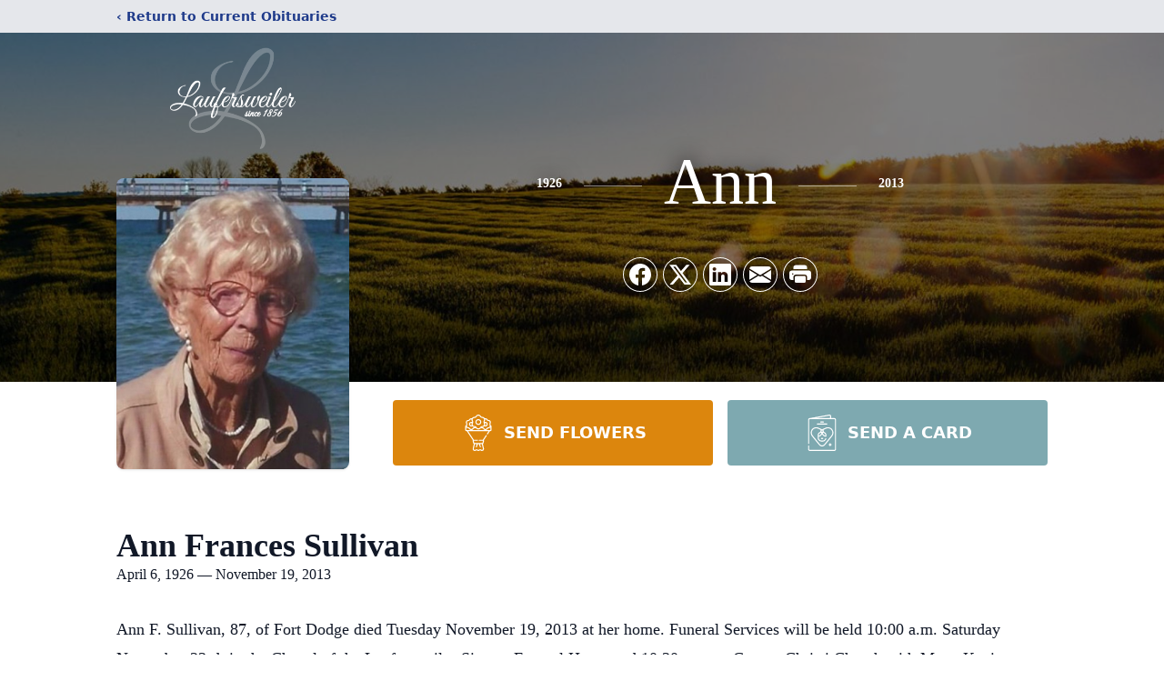

--- FILE ---
content_type: text/html; charset=utf-8
request_url: https://www.google.com/recaptcha/enterprise/anchor?ar=1&k=6LeTfkYqAAAAAHjpvXpio31oI_UqwyZx_7GQ4bs2&co=aHR0cHM6Ly93d3cubGF1ZmVyc3dlaWxlcmZ1bmVyYWxob21lLmNvbTo0NDM.&hl=en&type=image&v=PoyoqOPhxBO7pBk68S4YbpHZ&theme=light&size=invisible&badge=bottomright&anchor-ms=20000&execute-ms=30000&cb=nungsaph1dzq
body_size: 48478
content:
<!DOCTYPE HTML><html dir="ltr" lang="en"><head><meta http-equiv="Content-Type" content="text/html; charset=UTF-8">
<meta http-equiv="X-UA-Compatible" content="IE=edge">
<title>reCAPTCHA</title>
<style type="text/css">
/* cyrillic-ext */
@font-face {
  font-family: 'Roboto';
  font-style: normal;
  font-weight: 400;
  font-stretch: 100%;
  src: url(//fonts.gstatic.com/s/roboto/v48/KFO7CnqEu92Fr1ME7kSn66aGLdTylUAMa3GUBHMdazTgWw.woff2) format('woff2');
  unicode-range: U+0460-052F, U+1C80-1C8A, U+20B4, U+2DE0-2DFF, U+A640-A69F, U+FE2E-FE2F;
}
/* cyrillic */
@font-face {
  font-family: 'Roboto';
  font-style: normal;
  font-weight: 400;
  font-stretch: 100%;
  src: url(//fonts.gstatic.com/s/roboto/v48/KFO7CnqEu92Fr1ME7kSn66aGLdTylUAMa3iUBHMdazTgWw.woff2) format('woff2');
  unicode-range: U+0301, U+0400-045F, U+0490-0491, U+04B0-04B1, U+2116;
}
/* greek-ext */
@font-face {
  font-family: 'Roboto';
  font-style: normal;
  font-weight: 400;
  font-stretch: 100%;
  src: url(//fonts.gstatic.com/s/roboto/v48/KFO7CnqEu92Fr1ME7kSn66aGLdTylUAMa3CUBHMdazTgWw.woff2) format('woff2');
  unicode-range: U+1F00-1FFF;
}
/* greek */
@font-face {
  font-family: 'Roboto';
  font-style: normal;
  font-weight: 400;
  font-stretch: 100%;
  src: url(//fonts.gstatic.com/s/roboto/v48/KFO7CnqEu92Fr1ME7kSn66aGLdTylUAMa3-UBHMdazTgWw.woff2) format('woff2');
  unicode-range: U+0370-0377, U+037A-037F, U+0384-038A, U+038C, U+038E-03A1, U+03A3-03FF;
}
/* math */
@font-face {
  font-family: 'Roboto';
  font-style: normal;
  font-weight: 400;
  font-stretch: 100%;
  src: url(//fonts.gstatic.com/s/roboto/v48/KFO7CnqEu92Fr1ME7kSn66aGLdTylUAMawCUBHMdazTgWw.woff2) format('woff2');
  unicode-range: U+0302-0303, U+0305, U+0307-0308, U+0310, U+0312, U+0315, U+031A, U+0326-0327, U+032C, U+032F-0330, U+0332-0333, U+0338, U+033A, U+0346, U+034D, U+0391-03A1, U+03A3-03A9, U+03B1-03C9, U+03D1, U+03D5-03D6, U+03F0-03F1, U+03F4-03F5, U+2016-2017, U+2034-2038, U+203C, U+2040, U+2043, U+2047, U+2050, U+2057, U+205F, U+2070-2071, U+2074-208E, U+2090-209C, U+20D0-20DC, U+20E1, U+20E5-20EF, U+2100-2112, U+2114-2115, U+2117-2121, U+2123-214F, U+2190, U+2192, U+2194-21AE, U+21B0-21E5, U+21F1-21F2, U+21F4-2211, U+2213-2214, U+2216-22FF, U+2308-230B, U+2310, U+2319, U+231C-2321, U+2336-237A, U+237C, U+2395, U+239B-23B7, U+23D0, U+23DC-23E1, U+2474-2475, U+25AF, U+25B3, U+25B7, U+25BD, U+25C1, U+25CA, U+25CC, U+25FB, U+266D-266F, U+27C0-27FF, U+2900-2AFF, U+2B0E-2B11, U+2B30-2B4C, U+2BFE, U+3030, U+FF5B, U+FF5D, U+1D400-1D7FF, U+1EE00-1EEFF;
}
/* symbols */
@font-face {
  font-family: 'Roboto';
  font-style: normal;
  font-weight: 400;
  font-stretch: 100%;
  src: url(//fonts.gstatic.com/s/roboto/v48/KFO7CnqEu92Fr1ME7kSn66aGLdTylUAMaxKUBHMdazTgWw.woff2) format('woff2');
  unicode-range: U+0001-000C, U+000E-001F, U+007F-009F, U+20DD-20E0, U+20E2-20E4, U+2150-218F, U+2190, U+2192, U+2194-2199, U+21AF, U+21E6-21F0, U+21F3, U+2218-2219, U+2299, U+22C4-22C6, U+2300-243F, U+2440-244A, U+2460-24FF, U+25A0-27BF, U+2800-28FF, U+2921-2922, U+2981, U+29BF, U+29EB, U+2B00-2BFF, U+4DC0-4DFF, U+FFF9-FFFB, U+10140-1018E, U+10190-1019C, U+101A0, U+101D0-101FD, U+102E0-102FB, U+10E60-10E7E, U+1D2C0-1D2D3, U+1D2E0-1D37F, U+1F000-1F0FF, U+1F100-1F1AD, U+1F1E6-1F1FF, U+1F30D-1F30F, U+1F315, U+1F31C, U+1F31E, U+1F320-1F32C, U+1F336, U+1F378, U+1F37D, U+1F382, U+1F393-1F39F, U+1F3A7-1F3A8, U+1F3AC-1F3AF, U+1F3C2, U+1F3C4-1F3C6, U+1F3CA-1F3CE, U+1F3D4-1F3E0, U+1F3ED, U+1F3F1-1F3F3, U+1F3F5-1F3F7, U+1F408, U+1F415, U+1F41F, U+1F426, U+1F43F, U+1F441-1F442, U+1F444, U+1F446-1F449, U+1F44C-1F44E, U+1F453, U+1F46A, U+1F47D, U+1F4A3, U+1F4B0, U+1F4B3, U+1F4B9, U+1F4BB, U+1F4BF, U+1F4C8-1F4CB, U+1F4D6, U+1F4DA, U+1F4DF, U+1F4E3-1F4E6, U+1F4EA-1F4ED, U+1F4F7, U+1F4F9-1F4FB, U+1F4FD-1F4FE, U+1F503, U+1F507-1F50B, U+1F50D, U+1F512-1F513, U+1F53E-1F54A, U+1F54F-1F5FA, U+1F610, U+1F650-1F67F, U+1F687, U+1F68D, U+1F691, U+1F694, U+1F698, U+1F6AD, U+1F6B2, U+1F6B9-1F6BA, U+1F6BC, U+1F6C6-1F6CF, U+1F6D3-1F6D7, U+1F6E0-1F6EA, U+1F6F0-1F6F3, U+1F6F7-1F6FC, U+1F700-1F7FF, U+1F800-1F80B, U+1F810-1F847, U+1F850-1F859, U+1F860-1F887, U+1F890-1F8AD, U+1F8B0-1F8BB, U+1F8C0-1F8C1, U+1F900-1F90B, U+1F93B, U+1F946, U+1F984, U+1F996, U+1F9E9, U+1FA00-1FA6F, U+1FA70-1FA7C, U+1FA80-1FA89, U+1FA8F-1FAC6, U+1FACE-1FADC, U+1FADF-1FAE9, U+1FAF0-1FAF8, U+1FB00-1FBFF;
}
/* vietnamese */
@font-face {
  font-family: 'Roboto';
  font-style: normal;
  font-weight: 400;
  font-stretch: 100%;
  src: url(//fonts.gstatic.com/s/roboto/v48/KFO7CnqEu92Fr1ME7kSn66aGLdTylUAMa3OUBHMdazTgWw.woff2) format('woff2');
  unicode-range: U+0102-0103, U+0110-0111, U+0128-0129, U+0168-0169, U+01A0-01A1, U+01AF-01B0, U+0300-0301, U+0303-0304, U+0308-0309, U+0323, U+0329, U+1EA0-1EF9, U+20AB;
}
/* latin-ext */
@font-face {
  font-family: 'Roboto';
  font-style: normal;
  font-weight: 400;
  font-stretch: 100%;
  src: url(//fonts.gstatic.com/s/roboto/v48/KFO7CnqEu92Fr1ME7kSn66aGLdTylUAMa3KUBHMdazTgWw.woff2) format('woff2');
  unicode-range: U+0100-02BA, U+02BD-02C5, U+02C7-02CC, U+02CE-02D7, U+02DD-02FF, U+0304, U+0308, U+0329, U+1D00-1DBF, U+1E00-1E9F, U+1EF2-1EFF, U+2020, U+20A0-20AB, U+20AD-20C0, U+2113, U+2C60-2C7F, U+A720-A7FF;
}
/* latin */
@font-face {
  font-family: 'Roboto';
  font-style: normal;
  font-weight: 400;
  font-stretch: 100%;
  src: url(//fonts.gstatic.com/s/roboto/v48/KFO7CnqEu92Fr1ME7kSn66aGLdTylUAMa3yUBHMdazQ.woff2) format('woff2');
  unicode-range: U+0000-00FF, U+0131, U+0152-0153, U+02BB-02BC, U+02C6, U+02DA, U+02DC, U+0304, U+0308, U+0329, U+2000-206F, U+20AC, U+2122, U+2191, U+2193, U+2212, U+2215, U+FEFF, U+FFFD;
}
/* cyrillic-ext */
@font-face {
  font-family: 'Roboto';
  font-style: normal;
  font-weight: 500;
  font-stretch: 100%;
  src: url(//fonts.gstatic.com/s/roboto/v48/KFO7CnqEu92Fr1ME7kSn66aGLdTylUAMa3GUBHMdazTgWw.woff2) format('woff2');
  unicode-range: U+0460-052F, U+1C80-1C8A, U+20B4, U+2DE0-2DFF, U+A640-A69F, U+FE2E-FE2F;
}
/* cyrillic */
@font-face {
  font-family: 'Roboto';
  font-style: normal;
  font-weight: 500;
  font-stretch: 100%;
  src: url(//fonts.gstatic.com/s/roboto/v48/KFO7CnqEu92Fr1ME7kSn66aGLdTylUAMa3iUBHMdazTgWw.woff2) format('woff2');
  unicode-range: U+0301, U+0400-045F, U+0490-0491, U+04B0-04B1, U+2116;
}
/* greek-ext */
@font-face {
  font-family: 'Roboto';
  font-style: normal;
  font-weight: 500;
  font-stretch: 100%;
  src: url(//fonts.gstatic.com/s/roboto/v48/KFO7CnqEu92Fr1ME7kSn66aGLdTylUAMa3CUBHMdazTgWw.woff2) format('woff2');
  unicode-range: U+1F00-1FFF;
}
/* greek */
@font-face {
  font-family: 'Roboto';
  font-style: normal;
  font-weight: 500;
  font-stretch: 100%;
  src: url(//fonts.gstatic.com/s/roboto/v48/KFO7CnqEu92Fr1ME7kSn66aGLdTylUAMa3-UBHMdazTgWw.woff2) format('woff2');
  unicode-range: U+0370-0377, U+037A-037F, U+0384-038A, U+038C, U+038E-03A1, U+03A3-03FF;
}
/* math */
@font-face {
  font-family: 'Roboto';
  font-style: normal;
  font-weight: 500;
  font-stretch: 100%;
  src: url(//fonts.gstatic.com/s/roboto/v48/KFO7CnqEu92Fr1ME7kSn66aGLdTylUAMawCUBHMdazTgWw.woff2) format('woff2');
  unicode-range: U+0302-0303, U+0305, U+0307-0308, U+0310, U+0312, U+0315, U+031A, U+0326-0327, U+032C, U+032F-0330, U+0332-0333, U+0338, U+033A, U+0346, U+034D, U+0391-03A1, U+03A3-03A9, U+03B1-03C9, U+03D1, U+03D5-03D6, U+03F0-03F1, U+03F4-03F5, U+2016-2017, U+2034-2038, U+203C, U+2040, U+2043, U+2047, U+2050, U+2057, U+205F, U+2070-2071, U+2074-208E, U+2090-209C, U+20D0-20DC, U+20E1, U+20E5-20EF, U+2100-2112, U+2114-2115, U+2117-2121, U+2123-214F, U+2190, U+2192, U+2194-21AE, U+21B0-21E5, U+21F1-21F2, U+21F4-2211, U+2213-2214, U+2216-22FF, U+2308-230B, U+2310, U+2319, U+231C-2321, U+2336-237A, U+237C, U+2395, U+239B-23B7, U+23D0, U+23DC-23E1, U+2474-2475, U+25AF, U+25B3, U+25B7, U+25BD, U+25C1, U+25CA, U+25CC, U+25FB, U+266D-266F, U+27C0-27FF, U+2900-2AFF, U+2B0E-2B11, U+2B30-2B4C, U+2BFE, U+3030, U+FF5B, U+FF5D, U+1D400-1D7FF, U+1EE00-1EEFF;
}
/* symbols */
@font-face {
  font-family: 'Roboto';
  font-style: normal;
  font-weight: 500;
  font-stretch: 100%;
  src: url(//fonts.gstatic.com/s/roboto/v48/KFO7CnqEu92Fr1ME7kSn66aGLdTylUAMaxKUBHMdazTgWw.woff2) format('woff2');
  unicode-range: U+0001-000C, U+000E-001F, U+007F-009F, U+20DD-20E0, U+20E2-20E4, U+2150-218F, U+2190, U+2192, U+2194-2199, U+21AF, U+21E6-21F0, U+21F3, U+2218-2219, U+2299, U+22C4-22C6, U+2300-243F, U+2440-244A, U+2460-24FF, U+25A0-27BF, U+2800-28FF, U+2921-2922, U+2981, U+29BF, U+29EB, U+2B00-2BFF, U+4DC0-4DFF, U+FFF9-FFFB, U+10140-1018E, U+10190-1019C, U+101A0, U+101D0-101FD, U+102E0-102FB, U+10E60-10E7E, U+1D2C0-1D2D3, U+1D2E0-1D37F, U+1F000-1F0FF, U+1F100-1F1AD, U+1F1E6-1F1FF, U+1F30D-1F30F, U+1F315, U+1F31C, U+1F31E, U+1F320-1F32C, U+1F336, U+1F378, U+1F37D, U+1F382, U+1F393-1F39F, U+1F3A7-1F3A8, U+1F3AC-1F3AF, U+1F3C2, U+1F3C4-1F3C6, U+1F3CA-1F3CE, U+1F3D4-1F3E0, U+1F3ED, U+1F3F1-1F3F3, U+1F3F5-1F3F7, U+1F408, U+1F415, U+1F41F, U+1F426, U+1F43F, U+1F441-1F442, U+1F444, U+1F446-1F449, U+1F44C-1F44E, U+1F453, U+1F46A, U+1F47D, U+1F4A3, U+1F4B0, U+1F4B3, U+1F4B9, U+1F4BB, U+1F4BF, U+1F4C8-1F4CB, U+1F4D6, U+1F4DA, U+1F4DF, U+1F4E3-1F4E6, U+1F4EA-1F4ED, U+1F4F7, U+1F4F9-1F4FB, U+1F4FD-1F4FE, U+1F503, U+1F507-1F50B, U+1F50D, U+1F512-1F513, U+1F53E-1F54A, U+1F54F-1F5FA, U+1F610, U+1F650-1F67F, U+1F687, U+1F68D, U+1F691, U+1F694, U+1F698, U+1F6AD, U+1F6B2, U+1F6B9-1F6BA, U+1F6BC, U+1F6C6-1F6CF, U+1F6D3-1F6D7, U+1F6E0-1F6EA, U+1F6F0-1F6F3, U+1F6F7-1F6FC, U+1F700-1F7FF, U+1F800-1F80B, U+1F810-1F847, U+1F850-1F859, U+1F860-1F887, U+1F890-1F8AD, U+1F8B0-1F8BB, U+1F8C0-1F8C1, U+1F900-1F90B, U+1F93B, U+1F946, U+1F984, U+1F996, U+1F9E9, U+1FA00-1FA6F, U+1FA70-1FA7C, U+1FA80-1FA89, U+1FA8F-1FAC6, U+1FACE-1FADC, U+1FADF-1FAE9, U+1FAF0-1FAF8, U+1FB00-1FBFF;
}
/* vietnamese */
@font-face {
  font-family: 'Roboto';
  font-style: normal;
  font-weight: 500;
  font-stretch: 100%;
  src: url(//fonts.gstatic.com/s/roboto/v48/KFO7CnqEu92Fr1ME7kSn66aGLdTylUAMa3OUBHMdazTgWw.woff2) format('woff2');
  unicode-range: U+0102-0103, U+0110-0111, U+0128-0129, U+0168-0169, U+01A0-01A1, U+01AF-01B0, U+0300-0301, U+0303-0304, U+0308-0309, U+0323, U+0329, U+1EA0-1EF9, U+20AB;
}
/* latin-ext */
@font-face {
  font-family: 'Roboto';
  font-style: normal;
  font-weight: 500;
  font-stretch: 100%;
  src: url(//fonts.gstatic.com/s/roboto/v48/KFO7CnqEu92Fr1ME7kSn66aGLdTylUAMa3KUBHMdazTgWw.woff2) format('woff2');
  unicode-range: U+0100-02BA, U+02BD-02C5, U+02C7-02CC, U+02CE-02D7, U+02DD-02FF, U+0304, U+0308, U+0329, U+1D00-1DBF, U+1E00-1E9F, U+1EF2-1EFF, U+2020, U+20A0-20AB, U+20AD-20C0, U+2113, U+2C60-2C7F, U+A720-A7FF;
}
/* latin */
@font-face {
  font-family: 'Roboto';
  font-style: normal;
  font-weight: 500;
  font-stretch: 100%;
  src: url(//fonts.gstatic.com/s/roboto/v48/KFO7CnqEu92Fr1ME7kSn66aGLdTylUAMa3yUBHMdazQ.woff2) format('woff2');
  unicode-range: U+0000-00FF, U+0131, U+0152-0153, U+02BB-02BC, U+02C6, U+02DA, U+02DC, U+0304, U+0308, U+0329, U+2000-206F, U+20AC, U+2122, U+2191, U+2193, U+2212, U+2215, U+FEFF, U+FFFD;
}
/* cyrillic-ext */
@font-face {
  font-family: 'Roboto';
  font-style: normal;
  font-weight: 900;
  font-stretch: 100%;
  src: url(//fonts.gstatic.com/s/roboto/v48/KFO7CnqEu92Fr1ME7kSn66aGLdTylUAMa3GUBHMdazTgWw.woff2) format('woff2');
  unicode-range: U+0460-052F, U+1C80-1C8A, U+20B4, U+2DE0-2DFF, U+A640-A69F, U+FE2E-FE2F;
}
/* cyrillic */
@font-face {
  font-family: 'Roboto';
  font-style: normal;
  font-weight: 900;
  font-stretch: 100%;
  src: url(//fonts.gstatic.com/s/roboto/v48/KFO7CnqEu92Fr1ME7kSn66aGLdTylUAMa3iUBHMdazTgWw.woff2) format('woff2');
  unicode-range: U+0301, U+0400-045F, U+0490-0491, U+04B0-04B1, U+2116;
}
/* greek-ext */
@font-face {
  font-family: 'Roboto';
  font-style: normal;
  font-weight: 900;
  font-stretch: 100%;
  src: url(//fonts.gstatic.com/s/roboto/v48/KFO7CnqEu92Fr1ME7kSn66aGLdTylUAMa3CUBHMdazTgWw.woff2) format('woff2');
  unicode-range: U+1F00-1FFF;
}
/* greek */
@font-face {
  font-family: 'Roboto';
  font-style: normal;
  font-weight: 900;
  font-stretch: 100%;
  src: url(//fonts.gstatic.com/s/roboto/v48/KFO7CnqEu92Fr1ME7kSn66aGLdTylUAMa3-UBHMdazTgWw.woff2) format('woff2');
  unicode-range: U+0370-0377, U+037A-037F, U+0384-038A, U+038C, U+038E-03A1, U+03A3-03FF;
}
/* math */
@font-face {
  font-family: 'Roboto';
  font-style: normal;
  font-weight: 900;
  font-stretch: 100%;
  src: url(//fonts.gstatic.com/s/roboto/v48/KFO7CnqEu92Fr1ME7kSn66aGLdTylUAMawCUBHMdazTgWw.woff2) format('woff2');
  unicode-range: U+0302-0303, U+0305, U+0307-0308, U+0310, U+0312, U+0315, U+031A, U+0326-0327, U+032C, U+032F-0330, U+0332-0333, U+0338, U+033A, U+0346, U+034D, U+0391-03A1, U+03A3-03A9, U+03B1-03C9, U+03D1, U+03D5-03D6, U+03F0-03F1, U+03F4-03F5, U+2016-2017, U+2034-2038, U+203C, U+2040, U+2043, U+2047, U+2050, U+2057, U+205F, U+2070-2071, U+2074-208E, U+2090-209C, U+20D0-20DC, U+20E1, U+20E5-20EF, U+2100-2112, U+2114-2115, U+2117-2121, U+2123-214F, U+2190, U+2192, U+2194-21AE, U+21B0-21E5, U+21F1-21F2, U+21F4-2211, U+2213-2214, U+2216-22FF, U+2308-230B, U+2310, U+2319, U+231C-2321, U+2336-237A, U+237C, U+2395, U+239B-23B7, U+23D0, U+23DC-23E1, U+2474-2475, U+25AF, U+25B3, U+25B7, U+25BD, U+25C1, U+25CA, U+25CC, U+25FB, U+266D-266F, U+27C0-27FF, U+2900-2AFF, U+2B0E-2B11, U+2B30-2B4C, U+2BFE, U+3030, U+FF5B, U+FF5D, U+1D400-1D7FF, U+1EE00-1EEFF;
}
/* symbols */
@font-face {
  font-family: 'Roboto';
  font-style: normal;
  font-weight: 900;
  font-stretch: 100%;
  src: url(//fonts.gstatic.com/s/roboto/v48/KFO7CnqEu92Fr1ME7kSn66aGLdTylUAMaxKUBHMdazTgWw.woff2) format('woff2');
  unicode-range: U+0001-000C, U+000E-001F, U+007F-009F, U+20DD-20E0, U+20E2-20E4, U+2150-218F, U+2190, U+2192, U+2194-2199, U+21AF, U+21E6-21F0, U+21F3, U+2218-2219, U+2299, U+22C4-22C6, U+2300-243F, U+2440-244A, U+2460-24FF, U+25A0-27BF, U+2800-28FF, U+2921-2922, U+2981, U+29BF, U+29EB, U+2B00-2BFF, U+4DC0-4DFF, U+FFF9-FFFB, U+10140-1018E, U+10190-1019C, U+101A0, U+101D0-101FD, U+102E0-102FB, U+10E60-10E7E, U+1D2C0-1D2D3, U+1D2E0-1D37F, U+1F000-1F0FF, U+1F100-1F1AD, U+1F1E6-1F1FF, U+1F30D-1F30F, U+1F315, U+1F31C, U+1F31E, U+1F320-1F32C, U+1F336, U+1F378, U+1F37D, U+1F382, U+1F393-1F39F, U+1F3A7-1F3A8, U+1F3AC-1F3AF, U+1F3C2, U+1F3C4-1F3C6, U+1F3CA-1F3CE, U+1F3D4-1F3E0, U+1F3ED, U+1F3F1-1F3F3, U+1F3F5-1F3F7, U+1F408, U+1F415, U+1F41F, U+1F426, U+1F43F, U+1F441-1F442, U+1F444, U+1F446-1F449, U+1F44C-1F44E, U+1F453, U+1F46A, U+1F47D, U+1F4A3, U+1F4B0, U+1F4B3, U+1F4B9, U+1F4BB, U+1F4BF, U+1F4C8-1F4CB, U+1F4D6, U+1F4DA, U+1F4DF, U+1F4E3-1F4E6, U+1F4EA-1F4ED, U+1F4F7, U+1F4F9-1F4FB, U+1F4FD-1F4FE, U+1F503, U+1F507-1F50B, U+1F50D, U+1F512-1F513, U+1F53E-1F54A, U+1F54F-1F5FA, U+1F610, U+1F650-1F67F, U+1F687, U+1F68D, U+1F691, U+1F694, U+1F698, U+1F6AD, U+1F6B2, U+1F6B9-1F6BA, U+1F6BC, U+1F6C6-1F6CF, U+1F6D3-1F6D7, U+1F6E0-1F6EA, U+1F6F0-1F6F3, U+1F6F7-1F6FC, U+1F700-1F7FF, U+1F800-1F80B, U+1F810-1F847, U+1F850-1F859, U+1F860-1F887, U+1F890-1F8AD, U+1F8B0-1F8BB, U+1F8C0-1F8C1, U+1F900-1F90B, U+1F93B, U+1F946, U+1F984, U+1F996, U+1F9E9, U+1FA00-1FA6F, U+1FA70-1FA7C, U+1FA80-1FA89, U+1FA8F-1FAC6, U+1FACE-1FADC, U+1FADF-1FAE9, U+1FAF0-1FAF8, U+1FB00-1FBFF;
}
/* vietnamese */
@font-face {
  font-family: 'Roboto';
  font-style: normal;
  font-weight: 900;
  font-stretch: 100%;
  src: url(//fonts.gstatic.com/s/roboto/v48/KFO7CnqEu92Fr1ME7kSn66aGLdTylUAMa3OUBHMdazTgWw.woff2) format('woff2');
  unicode-range: U+0102-0103, U+0110-0111, U+0128-0129, U+0168-0169, U+01A0-01A1, U+01AF-01B0, U+0300-0301, U+0303-0304, U+0308-0309, U+0323, U+0329, U+1EA0-1EF9, U+20AB;
}
/* latin-ext */
@font-face {
  font-family: 'Roboto';
  font-style: normal;
  font-weight: 900;
  font-stretch: 100%;
  src: url(//fonts.gstatic.com/s/roboto/v48/KFO7CnqEu92Fr1ME7kSn66aGLdTylUAMa3KUBHMdazTgWw.woff2) format('woff2');
  unicode-range: U+0100-02BA, U+02BD-02C5, U+02C7-02CC, U+02CE-02D7, U+02DD-02FF, U+0304, U+0308, U+0329, U+1D00-1DBF, U+1E00-1E9F, U+1EF2-1EFF, U+2020, U+20A0-20AB, U+20AD-20C0, U+2113, U+2C60-2C7F, U+A720-A7FF;
}
/* latin */
@font-face {
  font-family: 'Roboto';
  font-style: normal;
  font-weight: 900;
  font-stretch: 100%;
  src: url(//fonts.gstatic.com/s/roboto/v48/KFO7CnqEu92Fr1ME7kSn66aGLdTylUAMa3yUBHMdazQ.woff2) format('woff2');
  unicode-range: U+0000-00FF, U+0131, U+0152-0153, U+02BB-02BC, U+02C6, U+02DA, U+02DC, U+0304, U+0308, U+0329, U+2000-206F, U+20AC, U+2122, U+2191, U+2193, U+2212, U+2215, U+FEFF, U+FFFD;
}

</style>
<link rel="stylesheet" type="text/css" href="https://www.gstatic.com/recaptcha/releases/PoyoqOPhxBO7pBk68S4YbpHZ/styles__ltr.css">
<script nonce="yL08ON7e1H1vkMk9gzR-JQ" type="text/javascript">window['__recaptcha_api'] = 'https://www.google.com/recaptcha/enterprise/';</script>
<script type="text/javascript" src="https://www.gstatic.com/recaptcha/releases/PoyoqOPhxBO7pBk68S4YbpHZ/recaptcha__en.js" nonce="yL08ON7e1H1vkMk9gzR-JQ">
      
    </script></head>
<body><div id="rc-anchor-alert" class="rc-anchor-alert"></div>
<input type="hidden" id="recaptcha-token" value="[base64]">
<script type="text/javascript" nonce="yL08ON7e1H1vkMk9gzR-JQ">
      recaptcha.anchor.Main.init("[\x22ainput\x22,[\x22bgdata\x22,\x22\x22,\[base64]/[base64]/[base64]/[base64]/[base64]/UltsKytdPUU6KEU8MjA0OD9SW2wrK109RT4+NnwxOTI6KChFJjY0NTEyKT09NTUyOTYmJk0rMTxjLmxlbmd0aCYmKGMuY2hhckNvZGVBdChNKzEpJjY0NTEyKT09NTYzMjA/[base64]/[base64]/[base64]/[base64]/[base64]/[base64]/[base64]\x22,\[base64]\\u003d\x22,\x22w5ZuMhVYLMKpDgzClsObwqDDqHzCvxQfcH8IAcKiUMO2wojDjzhWVU3CqMOrKsOVQE5aMRt9w4/CuVQDKnQYw47DicO4w4dbwq7Dv2QQfj0Rw73DtzsGwrHDlsOew4wIw6cUMHDCoMOia8OGw5gYOMKiw6NscSHDq8O9YcOtZ8OXYxnCuW3CngrDiHXCpMKqD8KsM8OBKF/DpTDDmgrDkcOOwqXCrsKDw7AnV8O9w756HB/DoF3CmHvCglrDgRU6UEvDkcOCw4fDs8KNwpHCpllqRk/CpENzYcKEw6bCocKgwpLCvAnDogYfWHoIN31BTEnDjkPCrcKZwpLCg8KcFsOawozDo8OFdV7DqnLDh1PDucOIKsOywrDDusKyw5/[base64]/M1LCplhxf8OJYk5UacKtwprDtAzCphQCw51BwrfDg8KiwpM2TsKUw4lqw79vAwQEw6xpPHIjw6bDtgHDvMOECsOXFcO/H2MNXxBlwrXCusOzwrRtZ8OkwqIZw4kJw7HCqsOjCCdMPkDCn8ONw7XCkUzDp8OQUMK9BcOUQRLCkcKff8OXOMKVWQrDuhQ7eWbCvsOaO8Kpw63DgsK2HcOyw5QAw4ocwqTDgzhFfw/DgX/CqjJ4EsOkecKzUcOOP8KJPsK+wrsSw4bDiybCqcOAXsOFwoHCo23CgcOtw4IQcms0w5k/[base64]/CjWxjw6rCoXnDm1PCgMOhLcODb0Q4E37Dn8K1w4U/CwLChMOlwqPDv8KPw5ovOsKlwoNGa8KaKsOSU8OOw77Du8KQB2rCvg1CDVg7wqM/ZcO3WjhRUsOSwozCg8OuwqxjNsO2w7PDlCUvwrHDpsO1w5/DncK3wrlMw5bCiVrDlSnCpcKawpDClMO4wpnCkcO9wpDCm8K4b34BPsK1w4hIwokeV2fCqWzCocKUwqzDqcKQGcK0wqbCrsOmLU0tYCERdsKUZcO4w7TDu3/ChDsFwrvCmsKZw6PDrgrDl1nDrD7CqlbCjGg7w45XwrgNw4pWwqTDpR46w7N6w4nCicOeKsK9w7k0LsKJw6jDsz7CrkhkYwl+KMOASmPCoMKew6ZnQx/[base64]/cnrDoCFhwofCuBl3wrXDtRQ8fcKYc8OCBU3CvMKnwpDDnxTDr0U3KcOZw7XDpMOZFR7CscKWBMOxw4x7IQTDrm5yw7jDmUU8w7p3wodzwonCjMKUwpTCmSU4wqHDmwdNFMKOGRcRXcOEKlVOwoAGwrQQFRfDhnHCh8OMw6RZw5HDsMOVw4scw4Ftw7d/[base64]/XcOABMKbDcKnGnxuw5tdw6bDqyEICSI0wrjCssKRGGhfwr/[base64]/wqglw6VEwr8PY8KRITsVDSFTaMOYPUjCrMK7w457wpXDnyJGw7oEwokDwrlQflFtEWkMAsOqVybCuFrDhcOOd2VZwpXDu8ODwpAzwpbDmmcVbyITw5nCvcKxOMOQMsKCw4B3bWTCgCvCtEJbwpZyCcKmw57DlMKfA8KEaFHDocOrbcOuD8KeHWLCkcO/w4rCti7DjydfwqonYsKYwqAQw4PCgsOBLzLCucOiwoEzPzRKw48RQitiw6hJTMOTwrzDtcO8QU4dKSzDr8Kow7zDpzDCmMORUsKCCG/[base64]/DqyTCsTFBw7kfP1ZNwrUtRMOQdThkw4HDjRzDhsKswpJowq/[base64]/TcOdX3BPwqbDvTHCii8NWcOmw4Z9WMO2WA1mwp0+VcOIV8Krc8O1IWwcwpEjwrTDtMOhwpjDgMOgwq5dw5/DocKPYMO0Z8OVCSLCl0/DtUnCmV0IwozCk8Oww4wOwrfCvMOZH8OOwqZow57CkMKhwq3DncKmwpzDgnLCsSvDk1dJMMOYLsOkdRd/wptSw4JHwonDqcOGJmnDsHFKE8KNFivDjwRKKsO+woLCjMOJwp7Cj8ORI23DoMKzw60Vw4jDjBrDt2wHwofDkSwhwqnChMOPYsK/[base64]/CvsK/wq/[base64]/CvMOyYVfCpXvDkmvCizdyZ8OoK8OAw5bDp8OewrBMwopYYWpGHsOCwrU9G8OvESfCnMKoVm7Dky0/dHVQDXDDrsK+wqwHICHDh8KUR1TDsB7Cn8KLw4ZCCcOJwojCscKmQsOxQnfDp8Kcw4AKwq7CscKxw5HDinrCvgkrw4spwr05wo/[base64]/B8OAwqPCk8OUw6opSMK0wrldwrnCnBrCoMO5w6jCs8Kaw656GsKCYcKTwojDrjXCnsK2wokcMxQSURbCqsKvZlknMsKoR2vCj8Ozwp7CrUcIw5DDgUHCn1PChxFYIMKTwqHCiXVswpLDky1Dw4PCvkrCvMKxD0wQwq/CocKuw7PDkEvCsMO+AcOheB8SGzdBUsOhwqTDgEtCaDHDj8O9wrnDh8KLY8Kiw5xQaj/[base64]/M8KGw5/CpcOiw4HChhHDl2/DksO1ZMObU31Gw5RlBWgtJMKbw4cWAcOMwo/CqMOuHmchV8KywonCughTwqbCgyHCk3Y8w4pLEyE6w5vCrjZaOnPDrillw4vDsSLClnULw5JjFcOIwprDkx/Dg8KWwpQJwrTCsn5HwpNreMO3ZsK5GMKEWmjDsQRHLHU5B8KFASk6wqrChU/DgMKbw5vCu8KFCxgtw5Bew65YdnoIw6zDhmrCs8KoPHXDrW/DkHbCmMKhQFEvOmYuwrDCn8OvasK4wp/ClcKEJMKrfcOdQhzCv8KTPVXCp8KSJAZww4ASTzQvw6tawosdLcO/[base64]/CiTTDpmElw6YLw5N/w6hsw7nDosOKw77Dl8KVYwbCnQIQQCJ7DABDwrJ8wp0zwrVSw4xyJlnCoSPDgcKqwpw+w7h/[base64]/DisOsasOdwqLCmMOEwqtsJzfDn8OHLcOEwo/CocKoK8KgRQtyZU/[base64]/[base64]/[base64]/CnsOHwoPDmcK/M8KKLFRnwqvDgB8IFsKKw6nCkRIcK1/CuAFywqVVG8K7GznDlMO3EMKcTRBSVCYBEsOkEy3CucO6w4sjFHIawp3CvApuw7zDssO/YhA4SR58w6Nsw7nCl8Omw4XCpD3Dt8OIFMO/w4jCtwHDnS3Dp0d6M8OXWATCmsOtd8Opw5VOwpjCpGTCncKbwr47w7FIw7/DnGlmQMOhBXN5w61ww68fwqTClTMrdsK/w5RDwrXDucO6w6jCiwUJJFnDocKOwqEMw6HDli9KfsOQXMKZw4dzw6sEJSDCv8OnwqTDj29Lw7fCsGkbw4rDpUUHwpzDp0wKwpQ6b2/CkRvCn8OCw5HCrMKDw6lOw53ChsOeVwDDv8OUbcK9woomwrkJwofDjDkmwoRZwrnCqBJkw5bDksOPwqlEQnHDln0Uw4vCjF7CiXnCs8KOHcKea8KUwqDCvMKKwpDCm8KFIsKSwozDtsK1w4lfw7tacCclSHI/eMOKHgXCusKhOMKIwpd9Ay8pwotMIMKqGcKbTcOuw586wqVSHcOwwpM8JsKawpkHwoxjGMKLBcO9HsOOTkMtwr/Cg0LDisKgwrvDvsKEDcKLT1ETHXMbREAVwoNOEFvDrcOHw4gFMRZZw7AgDRvCs8O0wp3DplvClcOgIcO9MsKow5Q+WcOaCS8SRw4vEinCglfCicO+IcKCw5XCucO/clHCocKkclPDsMKSMD4jAcK+asOUwovDgAHCnMKbw4zDv8K5wrXDrlxAKUgrwo44WQ/[base64]/Cs8OjO8O/DcO7SGZcI8Kkwo3DssO7wqt+P8OUcMK3YcO8PsKiwrJbwoEvw7LCkRAEwoHDgE1FwrPCqShkw6rDgjNadHpCSMKzwqIbFMOUesOhLMOoXsONTmR0wq9sV07DhcOJwrDCkmjClQpNw7dXA8OpOMK5wqrDsTB4XMOVwpzDoxREw6TCo8ODwpBVw43CrcK/BiTClcOJTEQhw7rCt8K8w5Uxw4saw5LDkBh9wqjDtmZSw4jClcOwPcKYwqAracKHwqwaw5AIw57DjMOSwpVqPsOLw5TCg8KNw75hw6HDtsOFw5rCikTCqBFQHRrDohtTYSABfMOYXsKfw68/wrkhw7rCik9Zw4Icw47DrDDCj8KqwrnDucODBMOIw7Z2wqc/bERUQsOMw4ISwpfCvsOTwq3DlW3DksO0TRgCFcOGMxR2BwUoYULDqyk9wqHDinMPAcKFM8O+w6vCqHnCm0QDwo8zb8OtAhNvw7RQEFzDmMKHw6Ztwph7eVnDuVAYcMONw69hAcO/Fh3Cq8Oiwq/DoDjCmcOgwrZcw7VAWsO/Z8K8w6zDrcK/RjHCmMOaw63DlsOMKArCgHjDmhNwwpA+wo7ChsOST2nDuTXCqsOFMXbCncO1w5EENcObw6Z8w4c/Akw5S8K7A1/ClsOAw4pvw47Dt8Kow5UTAgTCgljCvBRQwqE5wrIYKzwmw7l+JyrDgy8Bw7/DnsK5VRRawqQgw5IiwrjDtkPCjjTCkMKcwq7DrsKnKFBbasKywpfDqCnDvXBGJsOXBMKxw5kXW8O2wpjClsO/wr/DvsO1IzxdZxvDpljCtcKJwqTCpQoKw6LDlsOaDVPCqMKTfcOYMMOWw6HDtQTCrAFNUnPCpWVHw4zCryBqJsKmKcKdN2PDtXHClzgbS8OkO8O9wpLChzpzw5vCs8Kfw6x/O1/DomFrLTfDlgwywovDvnrCmWPCsih2wpUmwqDCsk99IQ0kdcKpGkQzcsOewrImwpUcw4siwrILYBTDqQFUA8OGVMKhw4jCq8Ogw67CmmUfU8Ofw5AoD8ORKgIdcE1ow5gcw4lnwp/DscOyHcOcw5XCgMO0SB1KP1TDtcKswooKw4o7wo3DmjfDm8KUwpNfw6bCpg3DlcKfNlhHfiPDlsOqTwg8w7nDu1DCv8ODw7tzbncIwpUTI8KKf8O0w4sowokpF8K/w7HCj8OGBcKVwrRmAiLCq3RCH8OGUjfCg1QuwrbCs2QBw5tcPMKWZV3CmiXDsMOcVHbCmEgHw4ZIC8KnCcK2VWInQnLCj2HCgcKPTHvCgWPDp01zEMKAw580w7bCl8KwbiJuAWIaIMOgw57DhsKYwrHDgm9Iw75HVHXCp8OsDnHDicOpwr06L8O/wq/CtR0hAMKaFlPDsCfCkMKFchpCw6hsYFbDqx4gwoXCqS7Cr2t3w7xNw5HDgHgHCcOLUcKdwpEww4I8w5wzw5/Dt8OXwqnDmhzDrsO1TCPDrMOTGcKVeEzCqzstwow4DcKrw4zCvMOjw5ZLwp52wro3WWHDgjvClBkuwpXCncOcaMOsBnwDwo8swp/Co8Kxw6rCpsKOw7jDmcKewp1uwpowP3YvwqJ0NMO6wpPDi1NXGglRbMOYwpbCnMO/PE7DsU7DpDM9KsKDwrbCicK1woLCokAWwr/CqMOec8OkwpdEAxHCt8K7dz1dwq7Doy3DnWFywpVEWkx9F3fDgFXChcKnDjrDnsKNwrozYcOfw77DrcOAw57CjMKRwrHCk2DCu2DDucOqXGPCsMKBcDDDpcKTwoLCqnjDi8KhBj/CuMK/JcKBwobCrDvDlCB7w44DaUrCgcOFD8KCJMOwQ8ORdMKgw4UAckPCjyrDoMKcF8K2wqzDiEjCvGY6wqXCucKJwpzCs8KhLXfCjsOIw6tPM0DCv8OtPxYuF1PDtsKnFkpKZsKMeMOGbMKaw4HDs8OKccO3ZsORwpl4CV7CpMO9wqfChcOFw5oVwp/CrwRrB8OdIxrCh8OzFQx9wpEJwpV3H8Kdw5EZw7xOwqvCo1nDmsKdAsK2w4l1woVnw7nCgDwgw4HDpmbDhcOYw7otMAR1worCikFewr0recK8w4TDq0hzw4XCmsKERcK2WiXCtynDtGBpwokpwro4OMOEUkRUwrnCm8O/[base64]/wp5Uw5Egw5/[base64]/[base64]/DtMKewosywoHCkRERwrrCtMOOGsOzw7BzasOLXADCpWbCpcKew4vCikNpOcOew6IOLlA9WWPCmMKYXm3DmcOwwoBUw4VJRHnDlQEGwr7DtsOLw6/CsMK/w75LcVM9BhMIQh7CtMOWWFF+w5zDgCLChnwjw5cQwr8KwqzDvcO+woYEw7XCn8Ojwp/Drg/[base64]/Du3PCljjDusOWwoV9w7TCoi5DwovCoiHDl8O5w4XDj01fwoFww7kkw6DDonTCqXPDlQLDgsKxBy3DucK/wq/DuWM5wrEFMcKZwol/[base64]/DhMKZw7PDvTDDk8KBwonDuXTDqcKBw4Q0dEFXLnsEwoHCpMOKSzLDig8+csOOw4diw6E+w7tHIUvCtsOZEXDCg8KNP8OHwrXDqhFAw7jCoXQhwqV/wrLDmirDmcOQwqFDGcKUwq/[base64]/w50lUnk4wqLDp8KQZFMRX8KOwrR7YsOwwr7CtQXDsMKTOMKAXcKHVsKOd8Kbw5tIwqFjw6IQw78MwqIVaibDhAfCkVVOw44nw4woGybCiMKFwo3CvcOaM0HDoEHDrcKrwrLDsAp9w7DDm8KYZMKQSsO4wp/Ds3FuwofCvk3DlMOjwobCu8KIIcKQG1oAw7DCmiZWwqMzwqtsaFx4XSDDq8ORwpYSehxqw7HCvjnDlDrDiRk2L01yMgAqwrdkw5DDqMOzwqTCicK5S8OZw4Y9wokkwqADwoPDosOAwp7DnsKaLMKNIC1mSUhPecOiw6t5wqcywqEswpPCnRwHP1p2RcOfB8KgVE/CocObf3lxwqrCjsOSwqLCsETDt0/CpMOAwrvCu8Krw40ewrXDu8KPw5PCvCdXMsOUwobDm8Klw5AIP8O1w5DCn8Ojw5MBIMOQQTrCgwAUwprClcOnfm3DiSt/w4hRankfc1/[base64]/dsK+wrbDsMK3w7x6w5ZlOsKaDG7Dg8OdU8OTwp7DglPCocK/wr4iKMOaOA3CvMOEDmZwE8OPw7jCoTvDgMOAHkR/woHDvEDDqMOdwpzDk8KoXRjDicOwwqbCunTDp3k8w6nCrMKvw7tgwo4fwqLCnMO+wojCqFrCh8KVwovDvS9iwpRDwqIgwpjDn8KpeMKzw6l6PMO+WcKbUjHCvsOPwqIjw7bDlh/DnTJhaEnCgEYAw4fDnk5mRw7DgiXDosOXHsKiw4w/SifDtMO3GVMhw5bCgcO6woTCu8KmeMOXwp5ZLkbChMORSFsUw7rCmG7CoMK5w5rDj0nDpVbCg8KIZENyNcK9w7AuElHCp8KGwoMnF1zCkMOoNsKQKygJPcOhXwcgNMKDacKNOFcFN8Kew7/DgcOFGsK7cBEjw7zDkRQ6w5/[base64]/DlcOUCMKIwohSw58rwpcbbUJrbjnDlR9XUcOuwpxpbg7DqsOsWU9dw4BCQcOVGsOTaiMXw5sxN8KBw4PCmMKdRzDCjMOcEiMWw6cRcBV2Z8Kmwq/[base64]/DqsOnwrVBKcOMC8OSA8OzU8OgwosVw7gdI8OXwoAnwpzDsVowfMObQMOMHcKxJDHChcKeFy/Cm8KHwoHCpVrCi38ATcOqwojCuSoDbihowr3Ck8OwwoYow5c+w63Cm3oUw5fDg8OqwoILGE/DpMKFD21DMVDDpMOOw4szw6FdSMKNWUjCvk0ea8KNw7vDnWNiJWUgwrnCjzVWw5Aqw5bDgGrCh0NfBsOdZ1jCu8O2wq4XeAnDgBXClzBiwp/DtcK6Z8Opw7Mkw6LCpsKlRFYiJ8KQw7DCtMKXNsOeTBbDllcZacKCw43CviZHwrQCwpMFVWfDkMOAcj/DiXJcdcO5w6wBZkrCmkvDrMKow4XCmB/Cj8Oxw6ZEwojCmxNjFihJKFV3woMLw6fCnBbChgXDtEZCw5pKE0YpEBnDncOxFsOyw5kIFg15ZhTCgsKnQ147bU4sQMO6V8KSNB15VxXCp8O+UcKvGE9kbiBFXiAww67DiC1dDMKzwqLCjR/ChAZ2w6orwo0KNmcDwr/[base64]/CkcK0wofCsMKofWDDk8KFw5JcXiM3wod5IcODNMKtBMKuwpUUwp/DgcOaw7B9DsK4wqvDlTA8wonDp8OBQ8K4woBoa8OIZcOPXMOHVcOywp3DlG7Dg8O/[base64]/wpc2wpjDjsKlwoDCmcKyThUjwptDcmzDuXvCsXPCrDnDtFnCqcOnThVWw6fCom7DuEMrcRXCsMOnCsO7w7/CsMKjHMOqw7LDvMKvw6BDbUsOS1ZsbgA1w4DCjcObwqvDkjAsWRYgwo/CgCJtUMOuXEdYRsK+DU00SgjCpcOgwootbmzDjkbDnXzCtcOyasO8wrxPesOFwrfDs2HCjCvCjQDDvMKeIkA+wpFFwozCvUfDjSgnw4dtKSkHWcKlPcOPw5HCucOie2LDkMKqI8OswpQRbsKsw7osw7LCjRkDGcKaeRBLbMOywo85w4zCgD/DjVEtLiTCj8KzwoAnwozChUXCk8O0wrpWw6tFIzHCtBRvwpTCpcKxEMKqw4Bww4dOXMOXZHUmw6TCmwPDscO/w6IocmwKZVnClGDCsAo/wpHDnjvCqcOtQFXCocKpUnjCrcKTCUZnwqfDv8Ozwo/DvMOhZH0NU8KXw7d6MltSwpg/AsK7U8Kmw65WcMK3Mj06QcORFsK/[base64]/ChsOhIcOVWDDChMO5JwTCusOxHcKQw67Dr1rCjMOpw5/DikjCvyHCq1nDiycow7Aow7k7acOVw6IxRChSwr7DrgLDkcOLacKaQ2/Dh8KDwqjCukEtw70nd8Odwqoww7p5HcKxVsOawo9OCEEvFMO9w7VjYcKSw4DCpMO2AMKTBcOIwpHClGwoey4Gw5pZfnPDtQTDmEN6wpzDvUJ/[base64]/CrcO9N8OXw7knDjApwo3CgF7Dhj/DucOiMhfDkEUFwo9aPMK3wr85w5kZfMK1G8KhEA43Mg0Ow6AEw5jCkjDDql1dw4/DgsOJcS9nVcOVwpbCpHcHw7Q7UMO3w5HCmMKzwqjCl0zDkFgaShotY8KJX8KPXsOpKsOVwqt/w6x0wqYJcsOYwpd2PsOJLXcPRsOjwqVtw67DnyltYAdUwpJewp3ComlkwpPDpsKHTgNNXMKCPUzDtSLDq8KWC8OxE0/[base64]/Zi53w5kqesKyPm94OlQFZ8OVN8KPwrQEQXbCnXIEw79+wolfw6/DkTLCs8OdAmhhKMOnDnEOZhXDklo2CMKNw6UzQMK9Y1DDlRAjNgfDnsO7w4rDs8Kzw6zDkCzDtMKtBk/CucOJw7bDhcK4w7RrK3E0w4BGGcKfwr9/w4cDMsK+DGjDu8Kzw77Dm8OSwpfDsDRlw4wAZMOgw7/Diy3DqcO5P8Ofw61nw6MLw61Twopfb3bDsEsEw4o1fMKJw4hYLMKYWsOpCC9bw67Dvi/[base64]/DmMOnRcKDQcKTDsO3ZEDCk8Otw7vDlwkgw63DuMOewrHDjwlwwp/CoMKgwrxQw6xlwr3Dvkc4e0bCj8OTRcOUw61uw6nDjhXCnws0w7s0w6rCpiLDiDZQUsK7J13ClsKjRSXCpjY4ccOYw47DocK1AMKNNlE9w6t5I8O5w4bCg8KhwqXCocOwB0MNw6/CkgFIJ8Krw5/Cllo5NgXDpsKdw50Nw6PDjQdyOMKOwqLDuyTDq0xIw5zDnMOiw5XCmsObw6EkX8OWYlI2T8OcbXBuLjp9w7XCtj5jwrNhwr1lw7bDlBhPwpPCiiAWwrkswokgWX/DlcKzwoUzwqZcBjd4w4Jfw6XCqsK7MStyKFHCklbCicOUw6XDjy8hwp5FwoPDrC3Dh8Kbw5LCmHVLw5d/w4c4S8K+wpPDnjHDnFk6TFNuw6bCoBDCmAnClgxQwrfCtXXDrn9gwqoSw6HDrTbChsKETcKdwpvDo8Oiw5MoNwIqw7VXZ8OuwrzDu3PCqsKTw6IYwqLDn8KFw43CqS9lwrXDjS5lM8OPEFlgw6DDusKnw5PCiAQZf8K/FsOpw7sCY8OpFy93wr0iesKfw5Vfw4M9w4PCqUE3w6zDnsKjw5jCkMOiMUc1M8OvQTXDqmPDvCVAwqXCscKLwoPDojLDoMK+PkfDpsKQwqbCvsO4TDXCln3CmFYHwovDrMKgPMKjDcKYw51xwrvDncOHwp0jw5fClsKsw5/Ctz3DuX90TcO6wqQKKl7CtsKVw5XCrcKywqrDg3nCpcODwpzCni/DucK6w4HCiMK7wqlWPwtUb8OYwpQlwr5CPcOAJT1rR8KFBTXDtcKTLMKOw6jCsSvCuwBnRmEhwpPDnjAiWFrCt8KFDSvDisKfw5R1PSzCnTnDlcOhw6AYw6HCtsKOUAPDmcOww78Cf8KiwofDrcKlGgIhcS/DkC4+w4lZfMKaecOQw70owrojwr/CvcOXOcOuw7AuwqTDjsOEwogOwpjCsEfDq8KSKQB3w7LCmBYtdcK1d8Osw5/Dt8O5w53Cq3HDo8KDQXsFw4XDsE7CnWPDtW/DusKHwoZvwqDDgcOrwrlfT2tGFMOSE1ANwrXDti17UEZPWsK2BMOrwqvCuHERw5vDkU9/[base64]/DoMOqw5t5NkprwpDDkMKXw4EWAQ5yw5/Ct1XChsKrXMOZw6zCgE11wq49w44nwoLDqcK0wqVnbxTDqBDDqUXCucKCU8KSwqk7w4/DgsOlDivCr0/Cg0zDl37CucO+esODZ8K5aX/[base64]/DjhfClV5kw7HCmRNLEsO/wp85woPCp0zCmsKVQsKCwoHDjMO8LsKNwq13CxLDgsOcHS9kP01JOmZXNHDDvMOPXXUtw4VrwoURIjtKwoPCrcKYa2JOQMK1XFpjcxUhXsOMJcOPMsKxWcKwwpkZwpdUwrUOw7g2w6oUOhosG2BLwoUaYUPDqcKbw7Emwq/CuW3CsRPCm8Oew43CrDzCk8O8RMKmw7MPwpvCu3giIlExN8KaBBwlPsOpB8O/QSrCgh/Dp8KKIhxmwpELw5QAwpPCmMO4VCZIGMKmw7TCkTjDlirClsKBwrLClk99egMAwphkwqrCkU7CnUDCgixgwq/CvUbDn0nCh03Dh8Oyw5Apw4sFCWbDrsKCwqA+wrULPsKow6jDp8ODwrrCmA9Awr/CusKjIcO6wpXDtMOHw7pnw7DCnMK+w4QGwrTCk8OXw7Bzw4jClWIIwpLCuMKkw4Zcwo0lw5sHL8OpVFTDsl/DqMKlwqQbwo/CucOVdh7CicO4wpzDi29tOsKfw5hdwqvCscO2XcKIRCbDhHPCijjDvVl/BcKqcynCosKPwowzwoVHcMOAwqXDvgzCr8OpIhvDrGF4TMOkdcK0ZT/CshvCkSPDnVE2IcK1wrLDrmFIOFoOTTRDT0hrw4p8ISDDtnrDjsKKw7zCt2MYSnzDrQYsPFfCqMOmw6h5VcKOSyQxwppWWFpUw6nDssO/w4jCiwIuwoJYUB8Gwod0w6PCjTsAw5piZsKlwp/ChsKRw7g9wqx4CsKewrHDkcKZF8OHw5zDo0/DjCHCgcOkwq3Cmh8iMlNbwqfDm3jDtMK0BT/CtgdMw6XDpAHCoSE0w6dWwpDDlMOgwrNGwrfCgwnDl8O6wqUNNwgAwrY2dcOLw7LChkfDk0rCkkLCs8Ojw7diwqzDnsKgwoLCvD5wVMOUwoLDj8KJwqIxBn3Dg8O2wpQWRsO9w4fCgcOgw6fDrMKNwq7Dgg/DtcKQwoJ6w7F+w50FU8OuUsKVwr1TL8KZw4DCvMOjw7IdTiMuXC7DhUvCoHHDihHCiXQKVcKTS8OTPcKWOSxQwokzHyHCgwnCmMOXPsKLw7fCq3piwppBLsO/BMKZwr5/D8KHfcKbPzVbw7xnfQBsFsOOw73DryrCt3V5w7DDgsKVY8KZwofDnyfCgMOvSMKjB2BnMMKvQEgMwqIsw6Qqw4hxw6Jhw51QQcO5wqgkw63DkMOcwqY/[base64]/[base64]/CtMOlB8Kqwp4Md8KtUMK6wp/[base64]/[base64]/w5jCik3DrRTDlcO3w7XChhXCj8O0wp3DpU3DisOmwq7CiMOUwr3Dqm0aUMOJwpghw7XCpsOyQWXCtcO9d3DDrCTDlhAxwpfDkR/Dq0DDtsKQEmbCtcKXw4VxQcKSDCkiMRLDqWA3wqd9DRnDmnLDn8OHw6QlwrJKw7hDFsOiwpxfHsKfw6AIRDA2w7rDsMObB8OBRWIlwoNGScKbwrxaLxN+w7/Dv8Omw4QbH2XCosO5JMObw4DDhsKkw5LDqRLDs8KSGSLDtnPChkvDvThuIMOxw4bCvg7CuiQBSVDCrRJow7rCvMKOLWtkw5Vpwq9rwp3CvsOuwqo0w7gCw7DDu8OhBMKvfcKRb8OvworCncO4wpMEd8OIGUh1w4/CiMKQS14jHEBEVmxLwr7CiRcEABwIYDPDkRbDvBHCtWszw7zDoHEsw4jCk2HCv8Olw6YEWQA/OsKMekDDn8KYw5IxeCrCh20Ww67DocKPYsOxFQTDmAkSw5c+wqIlIsOvB8Orw7zCnsOpwoZ9NCtZflXDjxvDpi7DksOlw4c8Y8KAwpzCtVUOOXXDkmvDqsKhw6XDlhwYw4vCmMO2GMOwc0Y6w4TCkmMdwopwTcOawqbCnWLDu8Kfwp1HQ8OCw6TCsD/DrQTDrcKPLxJHwpNNNWkae8K+wqkmPxbCnMOqwqZnw4jDhcKCLhY7wppKwqnDmcK+VSJbVsKJEmg/wqVMwqvDs3R4O8KGwr8FOHxeBCgcPVoyw4MUS8OkG8Ofbj7CnsOpVnPDvF3Co8OUWMORMSMUZ8O/w4BdYcORVRzDsMOCbcKLw6QNwp8RClHDiMOwdMKyUXrCscKMw78Iw68Zw4bCqcOLw6k8bV03XsKHw6EEO8OZwrQ7wqRfwrljIsKaXlfDiMO8McKYRsOSGhjCgcOjwrrCisOaagZCw7rDlAQ2GAHClA7Cvncqw4DDhgPCqyA/[base64]/[base64]/[base64]/CqQV0wpYQKTDDqcO9esOkw5nCrUU/w43Ci8K5VxfCknkNw5o2OsODU8OGdFY2QsOtwoPDpcOOZ19HXy1iwpDCvi/DqGfCucOrNiwjMsORGcO2wo4eJMOXw63CuQjDpw7CjinDmUNFw4dpbVh0w5TCqsK1SD3Dq8Ozw6TClTVywosEw7LDhEvCgcORE8KTwo7DkcKaw5LCs1HDkcO1wpFfH0zDv8KbwoDCkhBvw4lVCTvDhGNCTcOAw5DDrExFw6hSA0nDtcKNYGdYT1YFw4/CmMOpVVrDo3IgwpYKw53DjsOLbcKQc8K/[base64]/CnTPDp8O8wqnCuETCkjBYwpQfwpkpPknDo8OOw6DDucOeS8OdGRzCr8OWaWc3w5kAYybDkRvDgg0SEsOBblTDsUXCpsKKwonCvcKadmg7wp/DgsKiwqkcw6Eww7zDij3CkMKZw6Bhw6Nyw6lvwrhwB8K7EWnDo8O9wq3Do8O7O8Kaw47Dpm8PLsOXWWjDvVE3V8KhCMOrw758dHVbwpUVwq/Cl8OoambDr8K6GMKnHsOKw7DCnzFvdcKewphOElbChDnCrDDDkMKHwqd3H0bCksKhwqnDvD5zZMKMw53DtMOGXU/[base64]/CjMOzWxzCosKbFykxw4LCnsKKwrdoSsOOw54Kw5sOwo0HFmJKRsKzwrp9w5nCmBnDi8KxHijCigvDl8KBwrBreG5AKx3DucORIsK8RcKeCMOHw4Y/[base64]/[base64]/CqCPDh1NAwqLCkMOMw7jDglvDm3FkewBVF8OSwq4JOcKcw6sbwrAOMcKnwoDClcOCw4htwpLCrxQQVSbCp8Olwp99ecKwwqfDv8OSw7PDhQ8Lwrw7XzstH2wqw7wpwrJDw44FC8KNLMK9w5HDlUdAesKTw4XDjMOZGV9Xw5jDo1DDsE3DrD/Cu8OVVRRGa8OyU8Kww417wqLDmn3CgsOowqnCicOrw6hTZUR/LMOBWATCgMO+PCciwqQiwqzDpcOpw6DCt8OfwpfCiRxTw5TClsKuwrlNwrnDjSZ3w6fDp8K0w65jwpsKKsKYPMOTw6PDokd/XwBUwpPCmMKVwoPCtV/DlAfDozbClHnCmArDqw0EwqQvWD3CtcKqw6nCpsKFwqNPMS/CjcKxw7HDp0V6ecKuw4fDpmNHwpt9WksCwoh5IHTDqSARwrAicVpfwrLDhkIRw6YeFcKqdAPDk3rCn8OPwqPCiMK8cMK/wrdhwr/DucK/wq19J8Ocwr3Ch8KxOcOvfQHDvsKSGCfDu3dlIcKWwpjCn8OgVsKPbcKXwq3Cg1zDgjXDpgXDuj3CnsOaKj8Aw5RJw6DDo8K5FlzDpGLCsAQuw7vCssKPCcKXwocGw7Mgw5HCn8OPCsOdLmnDiMKSw4PDmQbChG/DmsKzw49AHMOHD3kbVcOwH8KfD8KpEUsjOsKYwpkvVlbDk8KAZcOOw4Afwr0wMntaw4l7woTDtcKhccKIwpU7w7DDpMKXwojDqEg4csKuwrbCu3PDusOfw4Qvwokuwp/Ci8O4wq/ClS5rwrNRwoNVwpnCpBjDpCF0VioGEcK3wohUSsOCw43Cj3vDv8O3wq8UfsOmCnjDpsK0XQ92cVwnwqljw4AdakLDvMOIZUzDr8KiGFghwqB2CsOTw4fCsSbCnQrCkCrDqcK6wqLCoMOlRsOET3nDtyxMw4VFW8O9w7sBw7MME8KcCB3DvcK0T8KHw7/DvcKFXEU6F8KxwrLDmVxzwojCknzChsOxNMOlGhXDnEHDuiLCqMKzA1TDkyRtwqNsB0V0JMOsw6p7JcKKw7jCuz3Cj2rCrsKyw4DDvWh1wo7Dkl9cCcOSw6/Do2zCiX53w47ClQIlw77CmcOfZcOibcO2w6PCswBRTwbDnmRnwp5hXinCvxhNwrTCkMKnP24rwqQYwrxGwqtJw4cKAsKNeMOTw7MnwrsQWTXDhls7fsOTw7HCs2lyw4kZwonDqcOUUsKIAMOyD2IJwp06wo/Ci8OrRsKAPmt9FsOSPjvDu0HDmXvDt8KyQMO9w5kzEMKOw47DvmQfw6jCjcOASsKIwqjClzPDlXZ9wqgDw6YfwqI4wrxaw4ktTsKKcMOew7PDg8K/[base64]/Dm2smf8KxKsOlO0fCp8OtdDgNYsOfZ0NoQBLDhMO1w6zCslnDvsOWw44kw6hFwpt/wo5mRWzCvMO3A8K2KcOqPMKKSMKBwq0AwpABemIjEmlpw7jClljDsWRFwoXCm8OVbD8lARfCrcKJAlJKD8OlcyLCtcKBRB03wqV3w6zCjMOKVVDCvDLDj8K5wpzCgcKgZgTCuUrDiU/CmMOgBn7DqhlDCknCsnY8w6XDosO3fx3DvCEEw7PCp8K+w4HCtcKoTnZGUxk2KMOYwp1uN8OpBH5Uw5Qew6nCsBjDj8OSw4okRENGwpp2w41Ew7TClTfCsMOnw705wrcvw6bDqmBfJkDCgyLCkUZQFSwmaMKGwqFZTsO7wp7CucKuE8Oewo/CisOrUzlVBnnDpcOrwrIbfwDCol1pDn82EMO2JBrCocKUwqwQEzFrbS/[base64]/DjcKmHsOlPDTDkRUqwp7CtAfCuT8sY8KywrXDvQ/ClsKrJcOAXnIZG8OGw7koIgrCpCPCs1ZLPcKEPcOpwo3CpATDlsOFThPDhyvCjm18YsKdwqbCux/CmzDCs1fDjWHDkX/CuzZHLRzDnMKKLcO5w5LCmMONRQoBwrfDjsOBwq5sUgovOMKEwr90LMO6w6tHw5jCl8KKE1IUwr3CnwcOw7nDmFh/[base64]/DtVDDn27CosKwKSIbw47DtcOEw63CuMOAwp9lw689w4hcw5hrw7lFw5rDvcKSwrJGwog6MDbCicKIw6ITwr1vw5N+E8OWScKHwrfCnMOgw4cYFgrDjsOOw7/DulvCkcKiwr3CjMOvwoh/[base64]/TgVyEXvDox7Dk3vCnRPDpcOpRsOQw5fDilN8wocZc8OVPFLDsMOew5IERVc+w6BHwptxVMOkw5YQAm7CiiIWwpoywpoyanFqw6zDisONUXLCkjvDoMKuU8KgCcKpNQpDXsO/w5DCs8KHwqpqY8K8w4pUXTcVb3jDsMKFwrVFwoI1PMKow7EVEV5FKhzDgk1xwpfCrsKpw5zCgUVAw709MBnClMKPFUZZwrPDqMKibTtDEknDs8OKw7w5w6jDksKTFXxfwrYaUMOVesKRbCLDqwc/w7dsw7bDiMKYG8O9TwU8w6vCtkFAwq/[base64]/CrCLCqVA4w6xIChLDrMOGNTppLjfDvcOuw4EtMsKGw4rDm8Oew4PDkRUgW2PCosKxwrLDhAB4wqbDiMOSwrcywo/Do8K5woTCjcKzbj4rwp7Cl1/[base64]/A1orwqHDsFoUFkHCt8OYE8ONEVHDp8KLRcORC8KhfFrDv2TDuMO9YwgrYMOLZcKuwrnDqz/[base64]/DhwXDusK9wozCgFRdDHNpwqbDonPCisOPw4hywqFhw6vDkcOQw4AYVwPCn8KcwqIkwodXwqLDqcOEwprDhXRrTD9qw5B6FXYMagbDjcKLwphoZnhOTWkgwqjCk0DDi33DmS/ChgzDrMKzHDspw5bDgiFsw6bDkcOkIjvClcORZcOswpVLYMKaw5JnDk/DoGrDm1/DmmRcw64iwr0GAsKcw402w4oAdiNbwq/CihjDjFcbw756PhnDisKfSgI3wqsKf8KMSsKkwqHDr8KRZW1JwoA5wo19FcOLw6ZuIcKhw6l6RsK2wrN+ScOGwpwlL8KwI8KFCsO8S8Oec8OHNC/CocKqwrxgwpfDgRDCmUvCicKkwr43emYvLmnCrMOLwoXDpS/CicK/ecKvHi0nS8KEwodtQMO4wo8eY8O1wpkeU8O0HMOPw6VSCcKGHMONwpbCvVVQw70MWV3CpEbCjcObw6zDh1YWX2vDo8Ovw5g4w4TClMORw6/[base64]/wrptwrlcCDfDnQFwP8KAw6U/wr/DpEg2w4kBasOqScKqwr/CvMKiwr/[base64]/w64hUS9cd8O9wrV3w5Alw7sTLFhdw4MywplPDktvHcOqw7XCh2gbw7sdZ01IcivDn8Ksw61kRMOcKcOVccOfIMKewrDCiDRzwonCoMKNEsKzw41SLMOTfgV0JEhUw7xcwrJcH8K/KVrCqAULK8O8wrbDlsKNw4EYAQfDusOIQ1B+d8KrwrrCvMKDw7LDgcKCwqXDvcODw6fCuQtwY8KRwrQyZwwPw77CiirDvcOdwpPDnsK6TsOWwozCjMK7w4XCsQFqwp8HQMOTwqVawqZYw77DkMOBF0fCpQ/CmTZ8woAMG8OxwrnCv8KcccOPwo7CiMK8w6FfGzDDj8Kjwp3CpcOTZWvCuFN1wrjDmSU4wpHComnCvVR7LgdNBcOAY0E/dhXDulHCvsOjwqLCqcKGFkPCu0XCokMGTQXCkMOww5JHw419w7R0wrJSTBnCrFrDi8OHHcO1BsK3ZxAYwoDDpFk4w4XDrlbCjMOYacOERwnCgsO1wq/[base64]/CmhZ1NsO3OFjCnEMBPxHDhMKGeH/[base64]/CmsOEZsKCwrojIH3DmsOKasOswqt6wpRRw6UuMMKYUWxWwrV1w6oANcKWw4bDg04jZ8O8bjJYwpXDgcOPwp4Dw4Afw6EVwp7DqsKvQ8OQL8O/w6pUwpzCgkDCscO0PF9Pb8OPFcOnUHMQe0DCjMOIcsO4w6ojH8K/wqFswrFIwr1jR8OawqbDvsOdwqkDbMKOP8KrZy3DgsK6w5PDqsKbwqLCgWFNHMKfworCtX0Uw63DoMOLLcO7w6bChsKQV3BNw57CoxYnwp3Co8KGUWYQdMOdRjnDt8OHw4vDkQFbOsKbDmHDocKdJw\\u003d\\u003d\x22],null,[\x22conf\x22,null,\x226LeTfkYqAAAAAHjpvXpio31oI_UqwyZx_7GQ4bs2\x22,0,null,null,null,1,[21,125,63,73,95,87,41,43,42,83,102,105,109,121],[1017145,101],0,null,null,null,null,0,null,0,null,700,1,null,0,\[base64]/76lBhnEnQkZnOKMAhmv8xEZ\x22,0,0,null,null,1,null,0,0,null,null,null,0],\x22https://www.laufersweilerfuneralhome.com:443\x22,null,[3,1,1],null,null,null,1,3600,[\x22https://www.google.com/intl/en/policies/privacy/\x22,\x22https://www.google.com/intl/en/policies/terms/\x22],\x22n9FA+gBFrRbzzrNsvYROoyf4JuGMBBafNAKtKVWwxHU\\u003d\x22,1,0,null,1,1769091214493,0,0,[17,233,54],null,[237],\x22RC-JWCfbsMKgZKagw\x22,null,null,null,null,null,\x220dAFcWeA74LhqPhPx5Yk5xGug24vkrTZ4juVQMsOmZWtB8KjjbM6PO5APkA3nKrnACkB3Ht9yTt5n1kmfg0Il9aVaJpRM3FrDQJQ\x22,1769174014251]");
    </script></body></html>